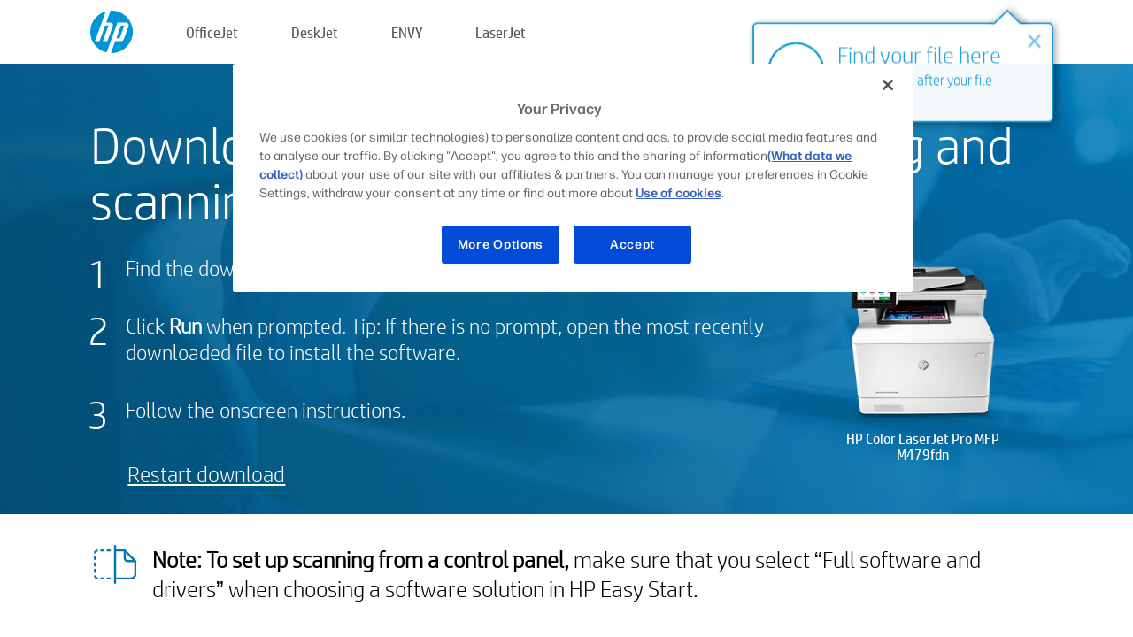

--- FILE ---
content_type: text/html;charset=UTF-8
request_url: https://123.hp.com/in/en/devices/LJM479FDN/downloading;jsessionid=FC7D658EFFB13D4CD9C034706667DC12;jsessionid=5A217F96AF98551287FB4EB7873529B0;jsessionid=003C8A31C31D2C50E1462FDB9DD0ACD1;jsessionid=EA2C189B9517AC3C7B9A435E22D23DE3;jsessionid=C87A35E8CBCB53D25646C14F6DE6A4F7;jsessionid=E37F77559F08F978E288AE8063EE549B;jsessionid=02BDC548508EDB7B50BE37B721B15CF2;jsessionid=A2070A126A8C0045444ACFCDB4A7263B;jsessionid=B62BA040833D8346518501D44C2735D7;jsessionid=F95E7340EBEEF8D1EAF96B607BB14163;jsessionid=B2668D9FF7FA65D1B3D8CC7B4862446F;jsessionid=F5A37B06E10FE71C3CD215116FED5887;jsessionid=E6572E16031BAF1BAFBAF773D6D76026;jsessionid=F56CA30DD3BAFB9D1DA721F11DFE3651;jsessionid=9D3BD73B57432ADF567D458F71575185;jsessionid=42751FD45BEA6F07D3EC60ACB44B279A;jsessionid=2C21A896FD3661124A7F941B4B1F15F7;jsessionid=EED16861EDDCF9228D674FD48981D38B
body_size: 6328
content:
<!doctype html>
<html
  country="IN" lang="en" dir="ltr"
>
  <head>
    
    <meta content="IE=edge" http-equiv="X-UA-Compatible" />
    <meta content="hpi" name="company_code" />
    <meta content="IPG" name="bu" />
    <meta content="text/html; charset=UTF-8" http-equiv="Content-Type" />
    <!-- <meta content="Welcome to the simplest way to setup your printer from a computer or mobile device. Easily download software, connect to a network, and print across devices." name="description" /> -->
    <meta name="description" content="Welcome to the HP® Official website to setup your printer. Get started with your new printer by downloading the software. You will be able to connect the printer to a network and print across devices." />
    <meta content="hpexpnontridion" name="hp_design_version" />
    <meta
      content="hp drivers, hp driver, hp downloads, hp download drivers, hp printer drivers, hp printers drivers, hp scanner drivers, hp printer driver, hp print drivers, hp printer drivers download"
      name="keywords"
    />
    <meta content="support.drivers" name="lifecycle" />
    <meta content="Solutions" name="page_content" />
    <meta content="follow, index" name="robots" />
    <meta content="Segment Neutral" name="segment" />
    <meta name="target_country" content="in" />
    <meta content=" R11849 " name="web_section_id" />
    <meta content="True" name="HandheldFriendly" />
    <meta content="width=device-width, initial-scale=1.0" name="viewport" />

    <!-- CSS  -->
    <link media="screen" rel="stylesheet" href="/resources/assets/css/page/123fontstyles.css" />
    <link media="screen" rel="stylesheet" href="/resources/assets/dist/application.min.css" />
    <link rel="stylesheet" href="/resources/assets/css/vendor/jquery.typeahead.min.css" type="text/css" />

    <!--  JavaScript -->
    <script src="/resources/assets/js/vendor/jquery/jquery-3.7.1.min.js"></script>

    <script defer="defer" src="/resources/assets/js/vendor/jquery/can.jquery.min.js" type="text/javascript"></script>

    <script async src="//www.hp.com/cma/ng/lib/exceptions/privacy-banner.js"></script>
    <script defer="defer" src="/resources/assets/js/page/tooltipster.main.min.js" type="text/javascript"></script>
    <script
      defer="defer"
      src="/resources/assets/js/page/tooltipster.bundle.min.js"
      type="text/javascript"
    ></script>
    <script defer="defer" src="https://www8.hp.com/caas/header-footer/in/en/default/latest.r?contentType=js&amp;hide_country_selector=true" type="text/javascript"></script>
    <script defer="defer" src="/resources/assets/js/vendor/base.min.js" type="text/javascript"></script>
    <script defer="defer" src="/resources/assets/dist/application.min.js" type="text/javascript"></script>

    <script type="text/javascript">
      //UDL Analytics - GTM tag
      (function (w, d, s, l, i) {
        w[l] = w[l] || [];
        w[l].push({
          "gtm.start": new Date().getTime(),
          event: "gtm.js",
        });
        var f = d.getElementsByTagName(s)[0],
          j = d.createElement(s),
          dl = l != "dataLayer" ? "&amp;l=" + l : "";
        j.async = true;
        j.src = "https://www.googletagmanager.com/gtm.js?id=" + i + dl;
        f.parentNode.insertBefore(j, f);
      })(window, document, "script", "dataLayer", "GTM-MZXB4R4");
    </script>
  
    <title>123.hp.com - HP Color LaserJet Pro MFP M479fdn SW Download</title>
    <link rel="stylesheet" href="/resources/assets/css/page/downloading.css" type="text/css" />
    <link rel="stylesheet" href="/resources/assets/css/page/swls-delay.css" type="text/css" />
    <link rel="stylesheet" href="/resources/assets/css/page/flex-design.css" type="text/css" />
    <script defer="defer" src="/resources/assets/js/vendor/bodymovin.js" type="text/javascript"></script>
    <script defer="defer" src="/resources/assets/js/page/downloading.js" type="text/javascript"></script>
    <script src="https://cdn.optimizely.com/js/11773710518.js"></script>
    <script type="text/javascript">
      var pageName = "downloading_sw_" + "LJM479FDN".toLowerCase();

      //UDL Analytics - data layer
      dataLayer.push({
        event: "e_pageView",
        pageNameL5: pageName,
      });
    </script>
  </head>
  <body>
    <div
      class="header-123"
      id="header-123"
    >
      <div class="header-container">
        <div class="hp-logo">
          <a
            href="/in/en/"
            title="123.hp.com - Printer setup from the HP® Official site"
          >
            <img alt="123.hp.com - Printer setup from the HP® Official site" src="/resources/assets/img/hp-logo.svg" />
          </a>
        </div>
        <ul class="header-menu">
          <li>
            <a href="/in/en/printers/officejet"
              >OfficeJet</a
            >
          </li>
          <li>
            <a href="/in/en/printers/deskjet"
              >DeskJet</a
            >
          </li>
          <li>
            <a href="/in/en/printers/envy">ENVY</a>
          </li>
          <li>
            <a href="/in/en/printers/laserjet"
              >LaserJet</a
            >
          </li>
        </ul>
      </div>
    </div>
    <div>
      <input id="deviceId" value="LJM479FDN" type="hidden" />
      <input id="supportUrl" value="https://h20180.www2.hp.com/apps/Nav?h_product=19203827&amp;h_client=S-A-10020-1&amp;h_lang=en&amp;h_cc=in&amp;h_pagetype=s-002" type="hidden" />
      <input id="languageDirection" value="ltr" type="hidden" />
      <input id="videoUrl" value="" type="hidden" />
      <input id="driverUrl" value="https://ftp.hp.com/pub/softlib/software12/HP_Quick_Start/osx/HP_Easy_Start/HP_Easy_Start.app.zip" type="hidden" />
      <input id="browser" value="Chrome 131.0" type="hidden" />
      <input id="isIE" value="false" type="hidden" />
      <input id="isEdge" value="false" type="hidden" />
      <input id="isMacOs" value="true" type="hidden" />
      <input id="lang" value="en" type="hidden" />
      <input id="printerSetupUrl" value="https://support.hp.com/in-en/printer-setup" type="hidden" />
      <input id="printerTroubleshootUrl" value="https://support.hp.com/printer-setup" type="hidden" />
      <input id="printerVideoUrl" value="https://support.hp.com" type="hidden" />
      <input id="appStoreUrl" value="" type="hidden" />
    </div>
    <div id="one23-overlay"></div>
    <main class="vertical">
      <div class="horizontal centered top-content standard-bg">
        <div class="main-content vertical">
          <div class="page-header vertical centered shrink-off">Download your software to start printing and scanning</div>
          <div class="horizontal top-content space-between">
            <div class="vertical">
              <div class="content-text">
      <div>
        
        
        
        <div id="download-instructions">
          <ol>
            <li>
              <span>Find the downloaded software in the footer of your browser window.</span>
            </li>
            <li>
              <span>Click <b>Run</b> when prompted. Tip: If there is no prompt, open the most recently downloaded file to install the software.</span>
            </li>
            <li>
              <span>Follow the onscreen instructions.</span>
            </li>
          </ol>
        </div>
      </div>
    </div>
              <div
                class="trouble-link"
                id="trouble-restart"
              ><a id="restart-link" href="JavaScript:void(0)">Restart download</a></div>
            </div>
            <div class="vertical side-images">
              <div class="printer-container">
                
                <div class="printer-image">
                  
                  <img
                    alt="Printer"
                    class="printer-image"
                    src="/resources/printer_images/LJM479FDN/290x245.png"
                  />
                </div>
                <div class="printer-title">HP Color LaserJet Pro MFP M479fdn</div>
              </div>
            </div>
          </div>
        </div>
      </div>
      <div class="horizontal centered">
        <div class="main-content vertical">
          <div class="support-list">
            <div class="support-item">
              <div class="support-header horizontal">
                <div class="support-header-icon">
                  <img src="/resources/assets/img/scan_icon.svg" />
                </div>
                <div class="support-note"><b>Note: To set up scanning from a control panel,</b> make sure that you select “Full software and drivers” when choosing a software solution in HP Easy Start.</div>
              </div>
            </div>
            <div class="top-horizontal-line"></div>
            <div class="support-item">
              <div class="support-header horizontal support-header-printer">
                <div class="support-header-icon troubleshoot">
                  <img src="/resources/assets/img/support_icon_printer.svg" />
                </div>
                <div class="support-printer">Need help with troubleshooting during printer set-up?<br> <a id="printer-troubleshoot-url">Solve set-up issues</a></div>
              </div>
              <div class="support-header horizontal support-header-printer">
                <div class="support-header-icon video">
                  <img src="/resources/assets/img/support_icon_video.svg" />
                </div>
                <div class="support-printer">Find additional set-up information and videos<br> <a id="printer-setup-url">Visit HP Support</a></div>
              </div>
            </div>
          </div>
          <div id="country-selector-container">
      <div
        id="country-selector"
      >
        <i
          id="tooltip-image"
          class="sprite-sheet-flags sprite-flag sprite-flag-in"
        ></i>
        <a class="tooltip country-tooltip" id="tooltip-text">India</a>
        <div class="down-tooltip" id="country-selector-tooltip" style="left: 0px; bottom: 35px; display: none">
          <div id="supported-countries">
      <div>
        <div>
          <div class="country-selector-header">Select your location/language</div>
          <table class="country-selector-table">
            <!-- Row 1 -->
            <tr>
              <td id="country-item">
      <div>
        <i
          class="sprite-sheet-flags sprite-flag sprite-flag-au"
        ></i>
        <a
          href="/au/en/devices/LJM479FDN/downloading;jsessionid=FC7D658EFFB13D4CD9C034706667DC12;jsessionid=5A217F96AF98551287FB4EB7873529B0;jsessionid=003C8A31C31D2C50E1462FDB9DD0ACD1;jsessionid=EA2C189B9517AC3C7B9A435E22D23DE3;jsessionid=C87A35E8CBCB53D25646C14F6DE6A4F7;jsessionid=E37F77559F08F978E288AE8063EE549B;jsessionid=02BDC548508EDB7B50BE37B721B15CF2;jsessionid=A2070A126A8C0045444ACFCDB4A7263B;jsessionid=B62BA040833D8346518501D44C2735D7;jsessionid=F95E7340EBEEF8D1EAF96B607BB14163;jsessionid=B2668D9FF7FA65D1B3D8CC7B4862446F;jsessionid=F5A37B06E10FE71C3CD215116FED5887;jsessionid=E6572E16031BAF1BAFBAF773D6D76026;jsessionid=F56CA30DD3BAFB9D1DA721F11DFE3651;jsessionid=9D3BD73B57432ADF567D458F71575185;jsessionid=42751FD45BEA6F07D3EC60ACB44B279A;jsessionid=2C21A896FD3661124A7F941B4B1F15F7;jsessionid=EED16861EDDCF9228D674FD48981D38B"
          id="au_en"
        >Australia</a>
      </div>
    </td>
              <td id="country-item">
      <div>
        <i
          class="sprite-sheet-flags sprite-flag sprite-flag-in"
        ></i>
        <a
          href="/in/en/devices/LJM479FDN/downloading;jsessionid=FC7D658EFFB13D4CD9C034706667DC12;jsessionid=5A217F96AF98551287FB4EB7873529B0;jsessionid=003C8A31C31D2C50E1462FDB9DD0ACD1;jsessionid=EA2C189B9517AC3C7B9A435E22D23DE3;jsessionid=C87A35E8CBCB53D25646C14F6DE6A4F7;jsessionid=E37F77559F08F978E288AE8063EE549B;jsessionid=02BDC548508EDB7B50BE37B721B15CF2;jsessionid=A2070A126A8C0045444ACFCDB4A7263B;jsessionid=B62BA040833D8346518501D44C2735D7;jsessionid=F95E7340EBEEF8D1EAF96B607BB14163;jsessionid=B2668D9FF7FA65D1B3D8CC7B4862446F;jsessionid=F5A37B06E10FE71C3CD215116FED5887;jsessionid=E6572E16031BAF1BAFBAF773D6D76026;jsessionid=F56CA30DD3BAFB9D1DA721F11DFE3651;jsessionid=9D3BD73B57432ADF567D458F71575185;jsessionid=42751FD45BEA6F07D3EC60ACB44B279A;jsessionid=2C21A896FD3661124A7F941B4B1F15F7;jsessionid=EED16861EDDCF9228D674FD48981D38B"
          id="in_en"
        >India</a>
      </div>
    </td>
              <td id="country-item">
      <div>
        <i
          class="sprite-sheet-flags sprite-flag sprite-flag-pl"
        ></i>
        <a
          href="/pl/pl/devices/LJM479FDN/downloading;jsessionid=FC7D658EFFB13D4CD9C034706667DC12;jsessionid=5A217F96AF98551287FB4EB7873529B0;jsessionid=003C8A31C31D2C50E1462FDB9DD0ACD1;jsessionid=EA2C189B9517AC3C7B9A435E22D23DE3;jsessionid=C87A35E8CBCB53D25646C14F6DE6A4F7;jsessionid=E37F77559F08F978E288AE8063EE549B;jsessionid=02BDC548508EDB7B50BE37B721B15CF2;jsessionid=A2070A126A8C0045444ACFCDB4A7263B;jsessionid=B62BA040833D8346518501D44C2735D7;jsessionid=F95E7340EBEEF8D1EAF96B607BB14163;jsessionid=B2668D9FF7FA65D1B3D8CC7B4862446F;jsessionid=F5A37B06E10FE71C3CD215116FED5887;jsessionid=E6572E16031BAF1BAFBAF773D6D76026;jsessionid=F56CA30DD3BAFB9D1DA721F11DFE3651;jsessionid=9D3BD73B57432ADF567D458F71575185;jsessionid=42751FD45BEA6F07D3EC60ACB44B279A;jsessionid=2C21A896FD3661124A7F941B4B1F15F7;jsessionid=EED16861EDDCF9228D674FD48981D38B"
          id="pl_pl"
        >Polska</a>
      </div>
    </td>
              <td id="country-item">
      <div>
        <i
          class="sprite-sheet-flags sprite-flag sprite-flag-us"
        ></i>
        <a
          href="/us/en/devices/LJM479FDN/downloading;jsessionid=FC7D658EFFB13D4CD9C034706667DC12;jsessionid=5A217F96AF98551287FB4EB7873529B0;jsessionid=003C8A31C31D2C50E1462FDB9DD0ACD1;jsessionid=EA2C189B9517AC3C7B9A435E22D23DE3;jsessionid=C87A35E8CBCB53D25646C14F6DE6A4F7;jsessionid=E37F77559F08F978E288AE8063EE549B;jsessionid=02BDC548508EDB7B50BE37B721B15CF2;jsessionid=A2070A126A8C0045444ACFCDB4A7263B;jsessionid=B62BA040833D8346518501D44C2735D7;jsessionid=F95E7340EBEEF8D1EAF96B607BB14163;jsessionid=B2668D9FF7FA65D1B3D8CC7B4862446F;jsessionid=F5A37B06E10FE71C3CD215116FED5887;jsessionid=E6572E16031BAF1BAFBAF773D6D76026;jsessionid=F56CA30DD3BAFB9D1DA721F11DFE3651;jsessionid=9D3BD73B57432ADF567D458F71575185;jsessionid=42751FD45BEA6F07D3EC60ACB44B279A;jsessionid=2C21A896FD3661124A7F941B4B1F15F7;jsessionid=EED16861EDDCF9228D674FD48981D38B"
          id="us_en"
        >United States</a>
      </div>
    </td>
            </tr>

            <!-- Row 2 -->
            <tr>
              <td id="country-item">
      <div>
        <i
          class="sprite-sheet-flags sprite-flag sprite-flag-at"
        ></i>
        <a
          href="/at/de/devices/LJM479FDN/downloading;jsessionid=FC7D658EFFB13D4CD9C034706667DC12;jsessionid=5A217F96AF98551287FB4EB7873529B0;jsessionid=003C8A31C31D2C50E1462FDB9DD0ACD1;jsessionid=EA2C189B9517AC3C7B9A435E22D23DE3;jsessionid=C87A35E8CBCB53D25646C14F6DE6A4F7;jsessionid=E37F77559F08F978E288AE8063EE549B;jsessionid=02BDC548508EDB7B50BE37B721B15CF2;jsessionid=A2070A126A8C0045444ACFCDB4A7263B;jsessionid=B62BA040833D8346518501D44C2735D7;jsessionid=F95E7340EBEEF8D1EAF96B607BB14163;jsessionid=B2668D9FF7FA65D1B3D8CC7B4862446F;jsessionid=F5A37B06E10FE71C3CD215116FED5887;jsessionid=E6572E16031BAF1BAFBAF773D6D76026;jsessionid=F56CA30DD3BAFB9D1DA721F11DFE3651;jsessionid=9D3BD73B57432ADF567D458F71575185;jsessionid=42751FD45BEA6F07D3EC60ACB44B279A;jsessionid=2C21A896FD3661124A7F941B4B1F15F7;jsessionid=EED16861EDDCF9228D674FD48981D38B"
          id="at_de"
        >Austria</a>
      </div>
    </td>
              <td id="country-item">
      <div>
        <i
          class="sprite-sheet-flags sprite-flag sprite-flag-ie"
        ></i>
        <a
          href="/ie/en/devices/LJM479FDN/downloading;jsessionid=FC7D658EFFB13D4CD9C034706667DC12;jsessionid=5A217F96AF98551287FB4EB7873529B0;jsessionid=003C8A31C31D2C50E1462FDB9DD0ACD1;jsessionid=EA2C189B9517AC3C7B9A435E22D23DE3;jsessionid=C87A35E8CBCB53D25646C14F6DE6A4F7;jsessionid=E37F77559F08F978E288AE8063EE549B;jsessionid=02BDC548508EDB7B50BE37B721B15CF2;jsessionid=A2070A126A8C0045444ACFCDB4A7263B;jsessionid=B62BA040833D8346518501D44C2735D7;jsessionid=F95E7340EBEEF8D1EAF96B607BB14163;jsessionid=B2668D9FF7FA65D1B3D8CC7B4862446F;jsessionid=F5A37B06E10FE71C3CD215116FED5887;jsessionid=E6572E16031BAF1BAFBAF773D6D76026;jsessionid=F56CA30DD3BAFB9D1DA721F11DFE3651;jsessionid=9D3BD73B57432ADF567D458F71575185;jsessionid=42751FD45BEA6F07D3EC60ACB44B279A;jsessionid=2C21A896FD3661124A7F941B4B1F15F7;jsessionid=EED16861EDDCF9228D674FD48981D38B"
          id="ie_en"
        >Ireland</a>
      </div>
    </td>
              <td id="country-item">
      <div>
        <i
          class="sprite-sheet-flags sprite-flag sprite-flag-pt"
        ></i>
        <a
          href="/pt/pt/devices/LJM479FDN/downloading;jsessionid=FC7D658EFFB13D4CD9C034706667DC12;jsessionid=5A217F96AF98551287FB4EB7873529B0;jsessionid=003C8A31C31D2C50E1462FDB9DD0ACD1;jsessionid=EA2C189B9517AC3C7B9A435E22D23DE3;jsessionid=C87A35E8CBCB53D25646C14F6DE6A4F7;jsessionid=E37F77559F08F978E288AE8063EE549B;jsessionid=02BDC548508EDB7B50BE37B721B15CF2;jsessionid=A2070A126A8C0045444ACFCDB4A7263B;jsessionid=B62BA040833D8346518501D44C2735D7;jsessionid=F95E7340EBEEF8D1EAF96B607BB14163;jsessionid=B2668D9FF7FA65D1B3D8CC7B4862446F;jsessionid=F5A37B06E10FE71C3CD215116FED5887;jsessionid=E6572E16031BAF1BAFBAF773D6D76026;jsessionid=F56CA30DD3BAFB9D1DA721F11DFE3651;jsessionid=9D3BD73B57432ADF567D458F71575185;jsessionid=42751FD45BEA6F07D3EC60ACB44B279A;jsessionid=2C21A896FD3661124A7F941B4B1F15F7;jsessionid=EED16861EDDCF9228D674FD48981D38B"
          id="pt_pt"
        >Portugal</a>
      </div>
    </td>
              <td id="country-item">
      <div>
        <i
          class="sprite-sheet-flags sprite-flag sprite-flag-bg"
        ></i>
        <a
          href="/bg/bg/devices/LJM479FDN/downloading;jsessionid=FC7D658EFFB13D4CD9C034706667DC12;jsessionid=5A217F96AF98551287FB4EB7873529B0;jsessionid=003C8A31C31D2C50E1462FDB9DD0ACD1;jsessionid=EA2C189B9517AC3C7B9A435E22D23DE3;jsessionid=C87A35E8CBCB53D25646C14F6DE6A4F7;jsessionid=E37F77559F08F978E288AE8063EE549B;jsessionid=02BDC548508EDB7B50BE37B721B15CF2;jsessionid=A2070A126A8C0045444ACFCDB4A7263B;jsessionid=B62BA040833D8346518501D44C2735D7;jsessionid=F95E7340EBEEF8D1EAF96B607BB14163;jsessionid=B2668D9FF7FA65D1B3D8CC7B4862446F;jsessionid=F5A37B06E10FE71C3CD215116FED5887;jsessionid=E6572E16031BAF1BAFBAF773D6D76026;jsessionid=F56CA30DD3BAFB9D1DA721F11DFE3651;jsessionid=9D3BD73B57432ADF567D458F71575185;jsessionid=42751FD45BEA6F07D3EC60ACB44B279A;jsessionid=2C21A896FD3661124A7F941B4B1F15F7;jsessionid=EED16861EDDCF9228D674FD48981D38B"
          id="bg_bg"
        >България</a>
      </div>
    </td>
            </tr>

            <!-- Row 3 -->
            <tr>
              <td id="country-item">
      <div>
        <i
          class="sprite-sheet-flags sprite-flag sprite-flag-be"
        ></i>
        <a
          href="/be/nl/devices/LJM479FDN/downloading;jsessionid=FC7D658EFFB13D4CD9C034706667DC12;jsessionid=5A217F96AF98551287FB4EB7873529B0;jsessionid=003C8A31C31D2C50E1462FDB9DD0ACD1;jsessionid=EA2C189B9517AC3C7B9A435E22D23DE3;jsessionid=C87A35E8CBCB53D25646C14F6DE6A4F7;jsessionid=E37F77559F08F978E288AE8063EE549B;jsessionid=02BDC548508EDB7B50BE37B721B15CF2;jsessionid=A2070A126A8C0045444ACFCDB4A7263B;jsessionid=B62BA040833D8346518501D44C2735D7;jsessionid=F95E7340EBEEF8D1EAF96B607BB14163;jsessionid=B2668D9FF7FA65D1B3D8CC7B4862446F;jsessionid=F5A37B06E10FE71C3CD215116FED5887;jsessionid=E6572E16031BAF1BAFBAF773D6D76026;jsessionid=F56CA30DD3BAFB9D1DA721F11DFE3651;jsessionid=9D3BD73B57432ADF567D458F71575185;jsessionid=42751FD45BEA6F07D3EC60ACB44B279A;jsessionid=2C21A896FD3661124A7F941B4B1F15F7;jsessionid=EED16861EDDCF9228D674FD48981D38B"
          id="be_nl"
        >België</a>
      </div>
    </td>
              <td id="country-item">
      <div>
        <i
          class="sprite-sheet-flags sprite-flag sprite-flag-it"
        ></i>
        <a
          href="/it/it/devices/LJM479FDN/downloading;jsessionid=FC7D658EFFB13D4CD9C034706667DC12;jsessionid=5A217F96AF98551287FB4EB7873529B0;jsessionid=003C8A31C31D2C50E1462FDB9DD0ACD1;jsessionid=EA2C189B9517AC3C7B9A435E22D23DE3;jsessionid=C87A35E8CBCB53D25646C14F6DE6A4F7;jsessionid=E37F77559F08F978E288AE8063EE549B;jsessionid=02BDC548508EDB7B50BE37B721B15CF2;jsessionid=A2070A126A8C0045444ACFCDB4A7263B;jsessionid=B62BA040833D8346518501D44C2735D7;jsessionid=F95E7340EBEEF8D1EAF96B607BB14163;jsessionid=B2668D9FF7FA65D1B3D8CC7B4862446F;jsessionid=F5A37B06E10FE71C3CD215116FED5887;jsessionid=E6572E16031BAF1BAFBAF773D6D76026;jsessionid=F56CA30DD3BAFB9D1DA721F11DFE3651;jsessionid=9D3BD73B57432ADF567D458F71575185;jsessionid=42751FD45BEA6F07D3EC60ACB44B279A;jsessionid=2C21A896FD3661124A7F941B4B1F15F7;jsessionid=EED16861EDDCF9228D674FD48981D38B"
          id="it_it"
        >Italia</a>
      </div>
    </td>
              <td id="country-item">
      <div>
        <i
          class="sprite-sheet-flags sprite-flag sprite-flag-pr"
        ></i>
        <a
          href="/pr/en/devices/LJM479FDN/downloading;jsessionid=FC7D658EFFB13D4CD9C034706667DC12;jsessionid=5A217F96AF98551287FB4EB7873529B0;jsessionid=003C8A31C31D2C50E1462FDB9DD0ACD1;jsessionid=EA2C189B9517AC3C7B9A435E22D23DE3;jsessionid=C87A35E8CBCB53D25646C14F6DE6A4F7;jsessionid=E37F77559F08F978E288AE8063EE549B;jsessionid=02BDC548508EDB7B50BE37B721B15CF2;jsessionid=A2070A126A8C0045444ACFCDB4A7263B;jsessionid=B62BA040833D8346518501D44C2735D7;jsessionid=F95E7340EBEEF8D1EAF96B607BB14163;jsessionid=B2668D9FF7FA65D1B3D8CC7B4862446F;jsessionid=F5A37B06E10FE71C3CD215116FED5887;jsessionid=E6572E16031BAF1BAFBAF773D6D76026;jsessionid=F56CA30DD3BAFB9D1DA721F11DFE3651;jsessionid=9D3BD73B57432ADF567D458F71575185;jsessionid=42751FD45BEA6F07D3EC60ACB44B279A;jsessionid=2C21A896FD3661124A7F941B4B1F15F7;jsessionid=EED16861EDDCF9228D674FD48981D38B"
          id="pr_en"
        >Puerto Rico</a>
      </div>
    </td>
              <td id="country-item">
      <div>
        <i
          class="sprite-sheet-flags sprite-flag sprite-flag-gr"
        ></i>
        <a
          href="/gr/el/devices/LJM479FDN/downloading;jsessionid=FC7D658EFFB13D4CD9C034706667DC12;jsessionid=5A217F96AF98551287FB4EB7873529B0;jsessionid=003C8A31C31D2C50E1462FDB9DD0ACD1;jsessionid=EA2C189B9517AC3C7B9A435E22D23DE3;jsessionid=C87A35E8CBCB53D25646C14F6DE6A4F7;jsessionid=E37F77559F08F978E288AE8063EE549B;jsessionid=02BDC548508EDB7B50BE37B721B15CF2;jsessionid=A2070A126A8C0045444ACFCDB4A7263B;jsessionid=B62BA040833D8346518501D44C2735D7;jsessionid=F95E7340EBEEF8D1EAF96B607BB14163;jsessionid=B2668D9FF7FA65D1B3D8CC7B4862446F;jsessionid=F5A37B06E10FE71C3CD215116FED5887;jsessionid=E6572E16031BAF1BAFBAF773D6D76026;jsessionid=F56CA30DD3BAFB9D1DA721F11DFE3651;jsessionid=9D3BD73B57432ADF567D458F71575185;jsessionid=42751FD45BEA6F07D3EC60ACB44B279A;jsessionid=2C21A896FD3661124A7F941B4B1F15F7;jsessionid=EED16861EDDCF9228D674FD48981D38B"
          id="gr_el"
        >Ελλάδα</a>
      </div>
    </td>
            </tr>

            <!-- Row 4 -->
            <tr>
              <td id="country-item">
      <div>
        <i
          class="sprite-sheet-flags sprite-flag sprite-flag-be"
        ></i>
        <a
          href="/be/fr/devices/LJM479FDN/downloading;jsessionid=FC7D658EFFB13D4CD9C034706667DC12;jsessionid=5A217F96AF98551287FB4EB7873529B0;jsessionid=003C8A31C31D2C50E1462FDB9DD0ACD1;jsessionid=EA2C189B9517AC3C7B9A435E22D23DE3;jsessionid=C87A35E8CBCB53D25646C14F6DE6A4F7;jsessionid=E37F77559F08F978E288AE8063EE549B;jsessionid=02BDC548508EDB7B50BE37B721B15CF2;jsessionid=A2070A126A8C0045444ACFCDB4A7263B;jsessionid=B62BA040833D8346518501D44C2735D7;jsessionid=F95E7340EBEEF8D1EAF96B607BB14163;jsessionid=B2668D9FF7FA65D1B3D8CC7B4862446F;jsessionid=F5A37B06E10FE71C3CD215116FED5887;jsessionid=E6572E16031BAF1BAFBAF773D6D76026;jsessionid=F56CA30DD3BAFB9D1DA721F11DFE3651;jsessionid=9D3BD73B57432ADF567D458F71575185;jsessionid=42751FD45BEA6F07D3EC60ACB44B279A;jsessionid=2C21A896FD3661124A7F941B4B1F15F7;jsessionid=EED16861EDDCF9228D674FD48981D38B"
          id="be_fr"
        >Belgique</a>
      </div>
    </td>
              <td id="country-item">
      <div>
        <i
          class="sprite-sheet-flags sprite-flag sprite-flag-lv"
        ></i>
        <a
          href="/lv/lv/devices/LJM479FDN/downloading;jsessionid=FC7D658EFFB13D4CD9C034706667DC12;jsessionid=5A217F96AF98551287FB4EB7873529B0;jsessionid=003C8A31C31D2C50E1462FDB9DD0ACD1;jsessionid=EA2C189B9517AC3C7B9A435E22D23DE3;jsessionid=C87A35E8CBCB53D25646C14F6DE6A4F7;jsessionid=E37F77559F08F978E288AE8063EE549B;jsessionid=02BDC548508EDB7B50BE37B721B15CF2;jsessionid=A2070A126A8C0045444ACFCDB4A7263B;jsessionid=B62BA040833D8346518501D44C2735D7;jsessionid=F95E7340EBEEF8D1EAF96B607BB14163;jsessionid=B2668D9FF7FA65D1B3D8CC7B4862446F;jsessionid=F5A37B06E10FE71C3CD215116FED5887;jsessionid=E6572E16031BAF1BAFBAF773D6D76026;jsessionid=F56CA30DD3BAFB9D1DA721F11DFE3651;jsessionid=9D3BD73B57432ADF567D458F71575185;jsessionid=42751FD45BEA6F07D3EC60ACB44B279A;jsessionid=2C21A896FD3661124A7F941B4B1F15F7;jsessionid=EED16861EDDCF9228D674FD48981D38B"
          id="lv_lv"
        >Latvija</a>
      </div>
    </td>
              <td id="country-item">
      <div>
        <i
          class="sprite-sheet-flags sprite-flag sprite-flag-ro"
        ></i>
        <a
          href="/ro/ro/devices/LJM479FDN/downloading;jsessionid=FC7D658EFFB13D4CD9C034706667DC12;jsessionid=5A217F96AF98551287FB4EB7873529B0;jsessionid=003C8A31C31D2C50E1462FDB9DD0ACD1;jsessionid=EA2C189B9517AC3C7B9A435E22D23DE3;jsessionid=C87A35E8CBCB53D25646C14F6DE6A4F7;jsessionid=E37F77559F08F978E288AE8063EE549B;jsessionid=02BDC548508EDB7B50BE37B721B15CF2;jsessionid=A2070A126A8C0045444ACFCDB4A7263B;jsessionid=B62BA040833D8346518501D44C2735D7;jsessionid=F95E7340EBEEF8D1EAF96B607BB14163;jsessionid=B2668D9FF7FA65D1B3D8CC7B4862446F;jsessionid=F5A37B06E10FE71C3CD215116FED5887;jsessionid=E6572E16031BAF1BAFBAF773D6D76026;jsessionid=F56CA30DD3BAFB9D1DA721F11DFE3651;jsessionid=9D3BD73B57432ADF567D458F71575185;jsessionid=42751FD45BEA6F07D3EC60ACB44B279A;jsessionid=2C21A896FD3661124A7F941B4B1F15F7;jsessionid=EED16861EDDCF9228D674FD48981D38B"
          id="ro_ro"
        >România</a>
      </div>
    </td>
              <td id="country-item">
      <div>
        <i
          class="sprite-sheet-flags sprite-flag sprite-flag-cy"
        ></i>
        <a
          href="/cy/el/devices/LJM479FDN/downloading;jsessionid=FC7D658EFFB13D4CD9C034706667DC12;jsessionid=5A217F96AF98551287FB4EB7873529B0;jsessionid=003C8A31C31D2C50E1462FDB9DD0ACD1;jsessionid=EA2C189B9517AC3C7B9A435E22D23DE3;jsessionid=C87A35E8CBCB53D25646C14F6DE6A4F7;jsessionid=E37F77559F08F978E288AE8063EE549B;jsessionid=02BDC548508EDB7B50BE37B721B15CF2;jsessionid=A2070A126A8C0045444ACFCDB4A7263B;jsessionid=B62BA040833D8346518501D44C2735D7;jsessionid=F95E7340EBEEF8D1EAF96B607BB14163;jsessionid=B2668D9FF7FA65D1B3D8CC7B4862446F;jsessionid=F5A37B06E10FE71C3CD215116FED5887;jsessionid=E6572E16031BAF1BAFBAF773D6D76026;jsessionid=F56CA30DD3BAFB9D1DA721F11DFE3651;jsessionid=9D3BD73B57432ADF567D458F71575185;jsessionid=42751FD45BEA6F07D3EC60ACB44B279A;jsessionid=2C21A896FD3661124A7F941B4B1F15F7;jsessionid=EED16861EDDCF9228D674FD48981D38B"
          id="cy_el"
        >Κύπρος</a>
      </div>
    </td>
            </tr>

            <!-- Row 5 -->
            <tr>
              <td id="country-item">
      <div>
        <i
          class="sprite-sheet-flags sprite-flag sprite-flag-br"
        ></i>
        <a
          href="/br/pt/devices/LJM479FDN/downloading;jsessionid=FC7D658EFFB13D4CD9C034706667DC12;jsessionid=5A217F96AF98551287FB4EB7873529B0;jsessionid=003C8A31C31D2C50E1462FDB9DD0ACD1;jsessionid=EA2C189B9517AC3C7B9A435E22D23DE3;jsessionid=C87A35E8CBCB53D25646C14F6DE6A4F7;jsessionid=E37F77559F08F978E288AE8063EE549B;jsessionid=02BDC548508EDB7B50BE37B721B15CF2;jsessionid=A2070A126A8C0045444ACFCDB4A7263B;jsessionid=B62BA040833D8346518501D44C2735D7;jsessionid=F95E7340EBEEF8D1EAF96B607BB14163;jsessionid=B2668D9FF7FA65D1B3D8CC7B4862446F;jsessionid=F5A37B06E10FE71C3CD215116FED5887;jsessionid=E6572E16031BAF1BAFBAF773D6D76026;jsessionid=F56CA30DD3BAFB9D1DA721F11DFE3651;jsessionid=9D3BD73B57432ADF567D458F71575185;jsessionid=42751FD45BEA6F07D3EC60ACB44B279A;jsessionid=2C21A896FD3661124A7F941B4B1F15F7;jsessionid=EED16861EDDCF9228D674FD48981D38B"
          id="br_pt"
        >Brasil</a>
      </div>
    </td>
              <td id="country-item">
      <div>
        <i
          class="sprite-sheet-flags sprite-flag sprite-flag-lt"
        ></i>
        <a
          href="/lt/lt/devices/LJM479FDN/downloading;jsessionid=FC7D658EFFB13D4CD9C034706667DC12;jsessionid=5A217F96AF98551287FB4EB7873529B0;jsessionid=003C8A31C31D2C50E1462FDB9DD0ACD1;jsessionid=EA2C189B9517AC3C7B9A435E22D23DE3;jsessionid=C87A35E8CBCB53D25646C14F6DE6A4F7;jsessionid=E37F77559F08F978E288AE8063EE549B;jsessionid=02BDC548508EDB7B50BE37B721B15CF2;jsessionid=A2070A126A8C0045444ACFCDB4A7263B;jsessionid=B62BA040833D8346518501D44C2735D7;jsessionid=F95E7340EBEEF8D1EAF96B607BB14163;jsessionid=B2668D9FF7FA65D1B3D8CC7B4862446F;jsessionid=F5A37B06E10FE71C3CD215116FED5887;jsessionid=E6572E16031BAF1BAFBAF773D6D76026;jsessionid=F56CA30DD3BAFB9D1DA721F11DFE3651;jsessionid=9D3BD73B57432ADF567D458F71575185;jsessionid=42751FD45BEA6F07D3EC60ACB44B279A;jsessionid=2C21A896FD3661124A7F941B4B1F15F7;jsessionid=EED16861EDDCF9228D674FD48981D38B"
          id="lt_lt"
        >Lietuva</a>
      </div>
    </td>
              <td id="country-item">
      <div>
        <i
          class="sprite-sheet-flags sprite-flag sprite-flag-ch"
        ></i>
        <a
          href="/ch/de/devices/LJM479FDN/downloading;jsessionid=FC7D658EFFB13D4CD9C034706667DC12;jsessionid=5A217F96AF98551287FB4EB7873529B0;jsessionid=003C8A31C31D2C50E1462FDB9DD0ACD1;jsessionid=EA2C189B9517AC3C7B9A435E22D23DE3;jsessionid=C87A35E8CBCB53D25646C14F6DE6A4F7;jsessionid=E37F77559F08F978E288AE8063EE549B;jsessionid=02BDC548508EDB7B50BE37B721B15CF2;jsessionid=A2070A126A8C0045444ACFCDB4A7263B;jsessionid=B62BA040833D8346518501D44C2735D7;jsessionid=F95E7340EBEEF8D1EAF96B607BB14163;jsessionid=B2668D9FF7FA65D1B3D8CC7B4862446F;jsessionid=F5A37B06E10FE71C3CD215116FED5887;jsessionid=E6572E16031BAF1BAFBAF773D6D76026;jsessionid=F56CA30DD3BAFB9D1DA721F11DFE3651;jsessionid=9D3BD73B57432ADF567D458F71575185;jsessionid=42751FD45BEA6F07D3EC60ACB44B279A;jsessionid=2C21A896FD3661124A7F941B4B1F15F7;jsessionid=EED16861EDDCF9228D674FD48981D38B"
          id="ch_de"
        >Schweiz</a>
      </div>
    </td>
              <td id="country-item">
      <div>
        <i
          class="sprite-sheet-flags sprite-flag sprite-flag-ru"
        ></i>
        <a
          href="/ru/ru/devices/LJM479FDN/downloading;jsessionid=FC7D658EFFB13D4CD9C034706667DC12;jsessionid=5A217F96AF98551287FB4EB7873529B0;jsessionid=003C8A31C31D2C50E1462FDB9DD0ACD1;jsessionid=EA2C189B9517AC3C7B9A435E22D23DE3;jsessionid=C87A35E8CBCB53D25646C14F6DE6A4F7;jsessionid=E37F77559F08F978E288AE8063EE549B;jsessionid=02BDC548508EDB7B50BE37B721B15CF2;jsessionid=A2070A126A8C0045444ACFCDB4A7263B;jsessionid=B62BA040833D8346518501D44C2735D7;jsessionid=F95E7340EBEEF8D1EAF96B607BB14163;jsessionid=B2668D9FF7FA65D1B3D8CC7B4862446F;jsessionid=F5A37B06E10FE71C3CD215116FED5887;jsessionid=E6572E16031BAF1BAFBAF773D6D76026;jsessionid=F56CA30DD3BAFB9D1DA721F11DFE3651;jsessionid=9D3BD73B57432ADF567D458F71575185;jsessionid=42751FD45BEA6F07D3EC60ACB44B279A;jsessionid=2C21A896FD3661124A7F941B4B1F15F7;jsessionid=EED16861EDDCF9228D674FD48981D38B"
          id="ru_ru"
        >Россия</a>
      </div>
    </td>
            </tr>

            <!-- Row 6 -->
            <tr>
              <td id="country-item">
      <div>
        <i
          class="sprite-sheet-flags sprite-flag sprite-flag-ca"
        ></i>
        <a
          href="/ca/en/devices/LJM479FDN/downloading;jsessionid=FC7D658EFFB13D4CD9C034706667DC12;jsessionid=5A217F96AF98551287FB4EB7873529B0;jsessionid=003C8A31C31D2C50E1462FDB9DD0ACD1;jsessionid=EA2C189B9517AC3C7B9A435E22D23DE3;jsessionid=C87A35E8CBCB53D25646C14F6DE6A4F7;jsessionid=E37F77559F08F978E288AE8063EE549B;jsessionid=02BDC548508EDB7B50BE37B721B15CF2;jsessionid=A2070A126A8C0045444ACFCDB4A7263B;jsessionid=B62BA040833D8346518501D44C2735D7;jsessionid=F95E7340EBEEF8D1EAF96B607BB14163;jsessionid=B2668D9FF7FA65D1B3D8CC7B4862446F;jsessionid=F5A37B06E10FE71C3CD215116FED5887;jsessionid=E6572E16031BAF1BAFBAF773D6D76026;jsessionid=F56CA30DD3BAFB9D1DA721F11DFE3651;jsessionid=9D3BD73B57432ADF567D458F71575185;jsessionid=42751FD45BEA6F07D3EC60ACB44B279A;jsessionid=2C21A896FD3661124A7F941B4B1F15F7;jsessionid=EED16861EDDCF9228D674FD48981D38B"
          id="ca_en"
        >Canada</a>
      </div>
    </td>
              <td id="country-item">
      <div>
        <i
          class="sprite-sheet-flags sprite-flag sprite-flag-lu"
        ></i>
        <a
          href="/lu/fr/devices/LJM479FDN/downloading;jsessionid=FC7D658EFFB13D4CD9C034706667DC12;jsessionid=5A217F96AF98551287FB4EB7873529B0;jsessionid=003C8A31C31D2C50E1462FDB9DD0ACD1;jsessionid=EA2C189B9517AC3C7B9A435E22D23DE3;jsessionid=C87A35E8CBCB53D25646C14F6DE6A4F7;jsessionid=E37F77559F08F978E288AE8063EE549B;jsessionid=02BDC548508EDB7B50BE37B721B15CF2;jsessionid=A2070A126A8C0045444ACFCDB4A7263B;jsessionid=B62BA040833D8346518501D44C2735D7;jsessionid=F95E7340EBEEF8D1EAF96B607BB14163;jsessionid=B2668D9FF7FA65D1B3D8CC7B4862446F;jsessionid=F5A37B06E10FE71C3CD215116FED5887;jsessionid=E6572E16031BAF1BAFBAF773D6D76026;jsessionid=F56CA30DD3BAFB9D1DA721F11DFE3651;jsessionid=9D3BD73B57432ADF567D458F71575185;jsessionid=42751FD45BEA6F07D3EC60ACB44B279A;jsessionid=2C21A896FD3661124A7F941B4B1F15F7;jsessionid=EED16861EDDCF9228D674FD48981D38B"
          id="lu_fr"
        >Luxembourg</a>
      </div>
    </td>
              <td id="country-item">
      <div>
        <i
          class="sprite-sheet-flags sprite-flag sprite-flag-si"
        ></i>
        <a
          href="/si/sl/devices/LJM479FDN/downloading;jsessionid=FC7D658EFFB13D4CD9C034706667DC12;jsessionid=5A217F96AF98551287FB4EB7873529B0;jsessionid=003C8A31C31D2C50E1462FDB9DD0ACD1;jsessionid=EA2C189B9517AC3C7B9A435E22D23DE3;jsessionid=C87A35E8CBCB53D25646C14F6DE6A4F7;jsessionid=E37F77559F08F978E288AE8063EE549B;jsessionid=02BDC548508EDB7B50BE37B721B15CF2;jsessionid=A2070A126A8C0045444ACFCDB4A7263B;jsessionid=B62BA040833D8346518501D44C2735D7;jsessionid=F95E7340EBEEF8D1EAF96B607BB14163;jsessionid=B2668D9FF7FA65D1B3D8CC7B4862446F;jsessionid=F5A37B06E10FE71C3CD215116FED5887;jsessionid=E6572E16031BAF1BAFBAF773D6D76026;jsessionid=F56CA30DD3BAFB9D1DA721F11DFE3651;jsessionid=9D3BD73B57432ADF567D458F71575185;jsessionid=42751FD45BEA6F07D3EC60ACB44B279A;jsessionid=2C21A896FD3661124A7F941B4B1F15F7;jsessionid=EED16861EDDCF9228D674FD48981D38B"
          id="si_sl"
        >Slovenija</a>
      </div>
    </td>
              <td id="country-item">
      <div>
        <i
          class="sprite-sheet-flags sprite-flag sprite-flag-il"
        ></i>
        <a
          href="/il/he/devices/LJM479FDN/downloading;jsessionid=FC7D658EFFB13D4CD9C034706667DC12;jsessionid=5A217F96AF98551287FB4EB7873529B0;jsessionid=003C8A31C31D2C50E1462FDB9DD0ACD1;jsessionid=EA2C189B9517AC3C7B9A435E22D23DE3;jsessionid=C87A35E8CBCB53D25646C14F6DE6A4F7;jsessionid=E37F77559F08F978E288AE8063EE549B;jsessionid=02BDC548508EDB7B50BE37B721B15CF2;jsessionid=A2070A126A8C0045444ACFCDB4A7263B;jsessionid=B62BA040833D8346518501D44C2735D7;jsessionid=F95E7340EBEEF8D1EAF96B607BB14163;jsessionid=B2668D9FF7FA65D1B3D8CC7B4862446F;jsessionid=F5A37B06E10FE71C3CD215116FED5887;jsessionid=E6572E16031BAF1BAFBAF773D6D76026;jsessionid=F56CA30DD3BAFB9D1DA721F11DFE3651;jsessionid=9D3BD73B57432ADF567D458F71575185;jsessionid=42751FD45BEA6F07D3EC60ACB44B279A;jsessionid=2C21A896FD3661124A7F941B4B1F15F7;jsessionid=EED16861EDDCF9228D674FD48981D38B"
          id="il_he"
        >עברית</a>
      </div>
    </td>
            </tr>

            <!-- Row 7 -->
            <tr>
              <td id="country-item">
      <div>
        <i
          class="sprite-sheet-flags sprite-flag sprite-flag-ca"
        ></i>
        <a
          href="/ca/fr/devices/LJM479FDN/downloading;jsessionid=FC7D658EFFB13D4CD9C034706667DC12;jsessionid=5A217F96AF98551287FB4EB7873529B0;jsessionid=003C8A31C31D2C50E1462FDB9DD0ACD1;jsessionid=EA2C189B9517AC3C7B9A435E22D23DE3;jsessionid=C87A35E8CBCB53D25646C14F6DE6A4F7;jsessionid=E37F77559F08F978E288AE8063EE549B;jsessionid=02BDC548508EDB7B50BE37B721B15CF2;jsessionid=A2070A126A8C0045444ACFCDB4A7263B;jsessionid=B62BA040833D8346518501D44C2735D7;jsessionid=F95E7340EBEEF8D1EAF96B607BB14163;jsessionid=B2668D9FF7FA65D1B3D8CC7B4862446F;jsessionid=F5A37B06E10FE71C3CD215116FED5887;jsessionid=E6572E16031BAF1BAFBAF773D6D76026;jsessionid=F56CA30DD3BAFB9D1DA721F11DFE3651;jsessionid=9D3BD73B57432ADF567D458F71575185;jsessionid=42751FD45BEA6F07D3EC60ACB44B279A;jsessionid=2C21A896FD3661124A7F941B4B1F15F7;jsessionid=EED16861EDDCF9228D674FD48981D38B"
          id="ca_fr"
        >Canada - Français</a>
      </div>
    </td>
              <td id="country-item">
      <div>
        <i
          class="sprite-sheet-flags sprite-flag sprite-flag-hu"
        ></i>
        <a
          href="/hu/hu/devices/LJM479FDN/downloading;jsessionid=FC7D658EFFB13D4CD9C034706667DC12;jsessionid=5A217F96AF98551287FB4EB7873529B0;jsessionid=003C8A31C31D2C50E1462FDB9DD0ACD1;jsessionid=EA2C189B9517AC3C7B9A435E22D23DE3;jsessionid=C87A35E8CBCB53D25646C14F6DE6A4F7;jsessionid=E37F77559F08F978E288AE8063EE549B;jsessionid=02BDC548508EDB7B50BE37B721B15CF2;jsessionid=A2070A126A8C0045444ACFCDB4A7263B;jsessionid=B62BA040833D8346518501D44C2735D7;jsessionid=F95E7340EBEEF8D1EAF96B607BB14163;jsessionid=B2668D9FF7FA65D1B3D8CC7B4862446F;jsessionid=F5A37B06E10FE71C3CD215116FED5887;jsessionid=E6572E16031BAF1BAFBAF773D6D76026;jsessionid=F56CA30DD3BAFB9D1DA721F11DFE3651;jsessionid=9D3BD73B57432ADF567D458F71575185;jsessionid=42751FD45BEA6F07D3EC60ACB44B279A;jsessionid=2C21A896FD3661124A7F941B4B1F15F7;jsessionid=EED16861EDDCF9228D674FD48981D38B"
          id="hu_hu"
        >Magyarország</a>
      </div>
    </td>
              <td id="country-item">
      <div>
        <i
          class="sprite-sheet-flags sprite-flag sprite-flag-sk"
        ></i>
        <a
          href="/sk/sk/devices/LJM479FDN/downloading;jsessionid=FC7D658EFFB13D4CD9C034706667DC12;jsessionid=5A217F96AF98551287FB4EB7873529B0;jsessionid=003C8A31C31D2C50E1462FDB9DD0ACD1;jsessionid=EA2C189B9517AC3C7B9A435E22D23DE3;jsessionid=C87A35E8CBCB53D25646C14F6DE6A4F7;jsessionid=E37F77559F08F978E288AE8063EE549B;jsessionid=02BDC548508EDB7B50BE37B721B15CF2;jsessionid=A2070A126A8C0045444ACFCDB4A7263B;jsessionid=B62BA040833D8346518501D44C2735D7;jsessionid=F95E7340EBEEF8D1EAF96B607BB14163;jsessionid=B2668D9FF7FA65D1B3D8CC7B4862446F;jsessionid=F5A37B06E10FE71C3CD215116FED5887;jsessionid=E6572E16031BAF1BAFBAF773D6D76026;jsessionid=F56CA30DD3BAFB9D1DA721F11DFE3651;jsessionid=9D3BD73B57432ADF567D458F71575185;jsessionid=42751FD45BEA6F07D3EC60ACB44B279A;jsessionid=2C21A896FD3661124A7F941B4B1F15F7;jsessionid=EED16861EDDCF9228D674FD48981D38B"
          id="sk_sk"
        >Slovensko</a>
      </div>
    </td>
              <td id="country-item">
      <div>
        <i
          class="sprite-sheet-flags sprite-flag sprite-flag-ae"
        ></i>
        <a
          href="/ae/ar/devices/LJM479FDN/downloading;jsessionid=FC7D658EFFB13D4CD9C034706667DC12;jsessionid=5A217F96AF98551287FB4EB7873529B0;jsessionid=003C8A31C31D2C50E1462FDB9DD0ACD1;jsessionid=EA2C189B9517AC3C7B9A435E22D23DE3;jsessionid=C87A35E8CBCB53D25646C14F6DE6A4F7;jsessionid=E37F77559F08F978E288AE8063EE549B;jsessionid=02BDC548508EDB7B50BE37B721B15CF2;jsessionid=A2070A126A8C0045444ACFCDB4A7263B;jsessionid=B62BA040833D8346518501D44C2735D7;jsessionid=F95E7340EBEEF8D1EAF96B607BB14163;jsessionid=B2668D9FF7FA65D1B3D8CC7B4862446F;jsessionid=F5A37B06E10FE71C3CD215116FED5887;jsessionid=E6572E16031BAF1BAFBAF773D6D76026;jsessionid=F56CA30DD3BAFB9D1DA721F11DFE3651;jsessionid=9D3BD73B57432ADF567D458F71575185;jsessionid=42751FD45BEA6F07D3EC60ACB44B279A;jsessionid=2C21A896FD3661124A7F941B4B1F15F7;jsessionid=EED16861EDDCF9228D674FD48981D38B"
          id="ae_ar"
        >الشرق الأوسط</a>
      </div>
    </td>
            </tr>

            <!-- Row 8 -->
            <tr>
              <td id="country-item">
      <div>
        <i
          class="sprite-sheet-flags sprite-flag sprite-flag-cz"
        ></i>
        <a
          href="/cz/cs/devices/LJM479FDN/downloading;jsessionid=FC7D658EFFB13D4CD9C034706667DC12;jsessionid=5A217F96AF98551287FB4EB7873529B0;jsessionid=003C8A31C31D2C50E1462FDB9DD0ACD1;jsessionid=EA2C189B9517AC3C7B9A435E22D23DE3;jsessionid=C87A35E8CBCB53D25646C14F6DE6A4F7;jsessionid=E37F77559F08F978E288AE8063EE549B;jsessionid=02BDC548508EDB7B50BE37B721B15CF2;jsessionid=A2070A126A8C0045444ACFCDB4A7263B;jsessionid=B62BA040833D8346518501D44C2735D7;jsessionid=F95E7340EBEEF8D1EAF96B607BB14163;jsessionid=B2668D9FF7FA65D1B3D8CC7B4862446F;jsessionid=F5A37B06E10FE71C3CD215116FED5887;jsessionid=E6572E16031BAF1BAFBAF773D6D76026;jsessionid=F56CA30DD3BAFB9D1DA721F11DFE3651;jsessionid=9D3BD73B57432ADF567D458F71575185;jsessionid=42751FD45BEA6F07D3EC60ACB44B279A;jsessionid=2C21A896FD3661124A7F941B4B1F15F7;jsessionid=EED16861EDDCF9228D674FD48981D38B"
          id="cz_cs"
        >Česká republika</a>
      </div>
    </td>
              <td id="country-item">
      <div>
        <i
          class="sprite-sheet-flags sprite-flag sprite-flag-mt"
        ></i>
        <a
          href="/mt/en/devices/LJM479FDN/downloading;jsessionid=FC7D658EFFB13D4CD9C034706667DC12;jsessionid=5A217F96AF98551287FB4EB7873529B0;jsessionid=003C8A31C31D2C50E1462FDB9DD0ACD1;jsessionid=EA2C189B9517AC3C7B9A435E22D23DE3;jsessionid=C87A35E8CBCB53D25646C14F6DE6A4F7;jsessionid=E37F77559F08F978E288AE8063EE549B;jsessionid=02BDC548508EDB7B50BE37B721B15CF2;jsessionid=A2070A126A8C0045444ACFCDB4A7263B;jsessionid=B62BA040833D8346518501D44C2735D7;jsessionid=F95E7340EBEEF8D1EAF96B607BB14163;jsessionid=B2668D9FF7FA65D1B3D8CC7B4862446F;jsessionid=F5A37B06E10FE71C3CD215116FED5887;jsessionid=E6572E16031BAF1BAFBAF773D6D76026;jsessionid=F56CA30DD3BAFB9D1DA721F11DFE3651;jsessionid=9D3BD73B57432ADF567D458F71575185;jsessionid=42751FD45BEA6F07D3EC60ACB44B279A;jsessionid=2C21A896FD3661124A7F941B4B1F15F7;jsessionid=EED16861EDDCF9228D674FD48981D38B"
          id="mt_en"
        >Malta</a>
      </div>
    </td>
              <td id="country-item">
      <div>
        <i
          class="sprite-sheet-flags sprite-flag sprite-flag-ch"
        ></i>
        <a
          href="/ch/fr/devices/LJM479FDN/downloading;jsessionid=FC7D658EFFB13D4CD9C034706667DC12;jsessionid=5A217F96AF98551287FB4EB7873529B0;jsessionid=003C8A31C31D2C50E1462FDB9DD0ACD1;jsessionid=EA2C189B9517AC3C7B9A435E22D23DE3;jsessionid=C87A35E8CBCB53D25646C14F6DE6A4F7;jsessionid=E37F77559F08F978E288AE8063EE549B;jsessionid=02BDC548508EDB7B50BE37B721B15CF2;jsessionid=A2070A126A8C0045444ACFCDB4A7263B;jsessionid=B62BA040833D8346518501D44C2735D7;jsessionid=F95E7340EBEEF8D1EAF96B607BB14163;jsessionid=B2668D9FF7FA65D1B3D8CC7B4862446F;jsessionid=F5A37B06E10FE71C3CD215116FED5887;jsessionid=E6572E16031BAF1BAFBAF773D6D76026;jsessionid=F56CA30DD3BAFB9D1DA721F11DFE3651;jsessionid=9D3BD73B57432ADF567D458F71575185;jsessionid=42751FD45BEA6F07D3EC60ACB44B279A;jsessionid=2C21A896FD3661124A7F941B4B1F15F7;jsessionid=EED16861EDDCF9228D674FD48981D38B"
          id="ch_fr"
        >Suisse</a>
      </div>
    </td>
              <td id="country-item">
      <div>
        <i
          class="sprite-sheet-flags sprite-flag sprite-flag-sa"
        ></i>
        <a
          href="/sa/ar/devices/LJM479FDN/downloading;jsessionid=FC7D658EFFB13D4CD9C034706667DC12;jsessionid=5A217F96AF98551287FB4EB7873529B0;jsessionid=003C8A31C31D2C50E1462FDB9DD0ACD1;jsessionid=EA2C189B9517AC3C7B9A435E22D23DE3;jsessionid=C87A35E8CBCB53D25646C14F6DE6A4F7;jsessionid=E37F77559F08F978E288AE8063EE549B;jsessionid=02BDC548508EDB7B50BE37B721B15CF2;jsessionid=A2070A126A8C0045444ACFCDB4A7263B;jsessionid=B62BA040833D8346518501D44C2735D7;jsessionid=F95E7340EBEEF8D1EAF96B607BB14163;jsessionid=B2668D9FF7FA65D1B3D8CC7B4862446F;jsessionid=F5A37B06E10FE71C3CD215116FED5887;jsessionid=E6572E16031BAF1BAFBAF773D6D76026;jsessionid=F56CA30DD3BAFB9D1DA721F11DFE3651;jsessionid=9D3BD73B57432ADF567D458F71575185;jsessionid=42751FD45BEA6F07D3EC60ACB44B279A;jsessionid=2C21A896FD3661124A7F941B4B1F15F7;jsessionid=EED16861EDDCF9228D674FD48981D38B"
          id="sa_ar"
        >المملكة العربية السعودية</a>
      </div>
    </td>
            </tr>

            <!-- Row 9 -->
            <tr>
              <td id="country-item">
      <div>
        <i
          class="sprite-sheet-flags sprite-flag sprite-flag-dk"
        ></i>
        <a
          href="/dk/da/devices/LJM479FDN/downloading;jsessionid=FC7D658EFFB13D4CD9C034706667DC12;jsessionid=5A217F96AF98551287FB4EB7873529B0;jsessionid=003C8A31C31D2C50E1462FDB9DD0ACD1;jsessionid=EA2C189B9517AC3C7B9A435E22D23DE3;jsessionid=C87A35E8CBCB53D25646C14F6DE6A4F7;jsessionid=E37F77559F08F978E288AE8063EE549B;jsessionid=02BDC548508EDB7B50BE37B721B15CF2;jsessionid=A2070A126A8C0045444ACFCDB4A7263B;jsessionid=B62BA040833D8346518501D44C2735D7;jsessionid=F95E7340EBEEF8D1EAF96B607BB14163;jsessionid=B2668D9FF7FA65D1B3D8CC7B4862446F;jsessionid=F5A37B06E10FE71C3CD215116FED5887;jsessionid=E6572E16031BAF1BAFBAF773D6D76026;jsessionid=F56CA30DD3BAFB9D1DA721F11DFE3651;jsessionid=9D3BD73B57432ADF567D458F71575185;jsessionid=42751FD45BEA6F07D3EC60ACB44B279A;jsessionid=2C21A896FD3661124A7F941B4B1F15F7;jsessionid=EED16861EDDCF9228D674FD48981D38B"
          id="dk_da"
        >Danmark</a>
      </div>
    </td>
              <td id="country-item">
      <div>
        <i
          class="sprite-sheet-flags sprite-flag sprite-flag-mx"
        ></i>
        <a
          href="/mx/es/devices/LJM479FDN/downloading;jsessionid=FC7D658EFFB13D4CD9C034706667DC12;jsessionid=5A217F96AF98551287FB4EB7873529B0;jsessionid=003C8A31C31D2C50E1462FDB9DD0ACD1;jsessionid=EA2C189B9517AC3C7B9A435E22D23DE3;jsessionid=C87A35E8CBCB53D25646C14F6DE6A4F7;jsessionid=E37F77559F08F978E288AE8063EE549B;jsessionid=02BDC548508EDB7B50BE37B721B15CF2;jsessionid=A2070A126A8C0045444ACFCDB4A7263B;jsessionid=B62BA040833D8346518501D44C2735D7;jsessionid=F95E7340EBEEF8D1EAF96B607BB14163;jsessionid=B2668D9FF7FA65D1B3D8CC7B4862446F;jsessionid=F5A37B06E10FE71C3CD215116FED5887;jsessionid=E6572E16031BAF1BAFBAF773D6D76026;jsessionid=F56CA30DD3BAFB9D1DA721F11DFE3651;jsessionid=9D3BD73B57432ADF567D458F71575185;jsessionid=42751FD45BEA6F07D3EC60ACB44B279A;jsessionid=2C21A896FD3661124A7F941B4B1F15F7;jsessionid=EED16861EDDCF9228D674FD48981D38B"
          id="mx_es"
        >México</a>
      </div>
    </td>
              <td id="country-item">
      <div>
        <i
          class="sprite-sheet-flags sprite-flag sprite-flag-fi"
        ></i>
        <a
          href="/fi/fi/devices/LJM479FDN/downloading;jsessionid=FC7D658EFFB13D4CD9C034706667DC12;jsessionid=5A217F96AF98551287FB4EB7873529B0;jsessionid=003C8A31C31D2C50E1462FDB9DD0ACD1;jsessionid=EA2C189B9517AC3C7B9A435E22D23DE3;jsessionid=C87A35E8CBCB53D25646C14F6DE6A4F7;jsessionid=E37F77559F08F978E288AE8063EE549B;jsessionid=02BDC548508EDB7B50BE37B721B15CF2;jsessionid=A2070A126A8C0045444ACFCDB4A7263B;jsessionid=B62BA040833D8346518501D44C2735D7;jsessionid=F95E7340EBEEF8D1EAF96B607BB14163;jsessionid=B2668D9FF7FA65D1B3D8CC7B4862446F;jsessionid=F5A37B06E10FE71C3CD215116FED5887;jsessionid=E6572E16031BAF1BAFBAF773D6D76026;jsessionid=F56CA30DD3BAFB9D1DA721F11DFE3651;jsessionid=9D3BD73B57432ADF567D458F71575185;jsessionid=42751FD45BEA6F07D3EC60ACB44B279A;jsessionid=2C21A896FD3661124A7F941B4B1F15F7;jsessionid=EED16861EDDCF9228D674FD48981D38B"
          id="fi_fi"
        >Suomi</a>
      </div>
    </td>
              <td id="country-item">
      <div>
        <i
          class="sprite-sheet-flags sprite-flag sprite-flag-kr"
        ></i>
        <a
          href="/kr/ko/devices/LJM479FDN/downloading;jsessionid=FC7D658EFFB13D4CD9C034706667DC12;jsessionid=5A217F96AF98551287FB4EB7873529B0;jsessionid=003C8A31C31D2C50E1462FDB9DD0ACD1;jsessionid=EA2C189B9517AC3C7B9A435E22D23DE3;jsessionid=C87A35E8CBCB53D25646C14F6DE6A4F7;jsessionid=E37F77559F08F978E288AE8063EE549B;jsessionid=02BDC548508EDB7B50BE37B721B15CF2;jsessionid=A2070A126A8C0045444ACFCDB4A7263B;jsessionid=B62BA040833D8346518501D44C2735D7;jsessionid=F95E7340EBEEF8D1EAF96B607BB14163;jsessionid=B2668D9FF7FA65D1B3D8CC7B4862446F;jsessionid=F5A37B06E10FE71C3CD215116FED5887;jsessionid=E6572E16031BAF1BAFBAF773D6D76026;jsessionid=F56CA30DD3BAFB9D1DA721F11DFE3651;jsessionid=9D3BD73B57432ADF567D458F71575185;jsessionid=42751FD45BEA6F07D3EC60ACB44B279A;jsessionid=2C21A896FD3661124A7F941B4B1F15F7;jsessionid=EED16861EDDCF9228D674FD48981D38B"
          id="kr_ko"
        >한국</a>
      </div>
    </td>
            </tr>

            <!-- Row 10 -->
            <tr>
              <td id="country-item">
      <div>
        <i
          class="sprite-sheet-flags sprite-flag sprite-flag-de"
        ></i>
        <a
          href="/de/de/devices/LJM479FDN/downloading;jsessionid=FC7D658EFFB13D4CD9C034706667DC12;jsessionid=5A217F96AF98551287FB4EB7873529B0;jsessionid=003C8A31C31D2C50E1462FDB9DD0ACD1;jsessionid=EA2C189B9517AC3C7B9A435E22D23DE3;jsessionid=C87A35E8CBCB53D25646C14F6DE6A4F7;jsessionid=E37F77559F08F978E288AE8063EE549B;jsessionid=02BDC548508EDB7B50BE37B721B15CF2;jsessionid=A2070A126A8C0045444ACFCDB4A7263B;jsessionid=B62BA040833D8346518501D44C2735D7;jsessionid=F95E7340EBEEF8D1EAF96B607BB14163;jsessionid=B2668D9FF7FA65D1B3D8CC7B4862446F;jsessionid=F5A37B06E10FE71C3CD215116FED5887;jsessionid=E6572E16031BAF1BAFBAF773D6D76026;jsessionid=F56CA30DD3BAFB9D1DA721F11DFE3651;jsessionid=9D3BD73B57432ADF567D458F71575185;jsessionid=42751FD45BEA6F07D3EC60ACB44B279A;jsessionid=2C21A896FD3661124A7F941B4B1F15F7;jsessionid=EED16861EDDCF9228D674FD48981D38B"
          id="de_de"
        >Deutschland</a>
      </div>
    </td>
              <td id="country-item">
      <div>
        <i
          class="sprite-sheet-flags sprite-flag sprite-flag-nl"
        ></i>
        <a
          href="/nl/nl/devices/LJM479FDN/downloading;jsessionid=FC7D658EFFB13D4CD9C034706667DC12;jsessionid=5A217F96AF98551287FB4EB7873529B0;jsessionid=003C8A31C31D2C50E1462FDB9DD0ACD1;jsessionid=EA2C189B9517AC3C7B9A435E22D23DE3;jsessionid=C87A35E8CBCB53D25646C14F6DE6A4F7;jsessionid=E37F77559F08F978E288AE8063EE549B;jsessionid=02BDC548508EDB7B50BE37B721B15CF2;jsessionid=A2070A126A8C0045444ACFCDB4A7263B;jsessionid=B62BA040833D8346518501D44C2735D7;jsessionid=F95E7340EBEEF8D1EAF96B607BB14163;jsessionid=B2668D9FF7FA65D1B3D8CC7B4862446F;jsessionid=F5A37B06E10FE71C3CD215116FED5887;jsessionid=E6572E16031BAF1BAFBAF773D6D76026;jsessionid=F56CA30DD3BAFB9D1DA721F11DFE3651;jsessionid=9D3BD73B57432ADF567D458F71575185;jsessionid=42751FD45BEA6F07D3EC60ACB44B279A;jsessionid=2C21A896FD3661124A7F941B4B1F15F7;jsessionid=EED16861EDDCF9228D674FD48981D38B"
          id="nl_nl"
        >Nederland</a>
      </div>
    </td>
              <td id="country-item">
      <div>
        <i
          class="sprite-sheet-flags sprite-flag sprite-flag-se"
        ></i>
        <a
          href="/se/sv/devices/LJM479FDN/downloading;jsessionid=FC7D658EFFB13D4CD9C034706667DC12;jsessionid=5A217F96AF98551287FB4EB7873529B0;jsessionid=003C8A31C31D2C50E1462FDB9DD0ACD1;jsessionid=EA2C189B9517AC3C7B9A435E22D23DE3;jsessionid=C87A35E8CBCB53D25646C14F6DE6A4F7;jsessionid=E37F77559F08F978E288AE8063EE549B;jsessionid=02BDC548508EDB7B50BE37B721B15CF2;jsessionid=A2070A126A8C0045444ACFCDB4A7263B;jsessionid=B62BA040833D8346518501D44C2735D7;jsessionid=F95E7340EBEEF8D1EAF96B607BB14163;jsessionid=B2668D9FF7FA65D1B3D8CC7B4862446F;jsessionid=F5A37B06E10FE71C3CD215116FED5887;jsessionid=E6572E16031BAF1BAFBAF773D6D76026;jsessionid=F56CA30DD3BAFB9D1DA721F11DFE3651;jsessionid=9D3BD73B57432ADF567D458F71575185;jsessionid=42751FD45BEA6F07D3EC60ACB44B279A;jsessionid=2C21A896FD3661124A7F941B4B1F15F7;jsessionid=EED16861EDDCF9228D674FD48981D38B"
          id="se_sv"
        >Sverige</a>
      </div>
    </td>
              <td id="country-item">
      <div>
        <i
          class="sprite-sheet-flags sprite-flag sprite-flag-jp"
        ></i>
        <a
          href="/jp/ja/devices/LJM479FDN/downloading;jsessionid=FC7D658EFFB13D4CD9C034706667DC12;jsessionid=5A217F96AF98551287FB4EB7873529B0;jsessionid=003C8A31C31D2C50E1462FDB9DD0ACD1;jsessionid=EA2C189B9517AC3C7B9A435E22D23DE3;jsessionid=C87A35E8CBCB53D25646C14F6DE6A4F7;jsessionid=E37F77559F08F978E288AE8063EE549B;jsessionid=02BDC548508EDB7B50BE37B721B15CF2;jsessionid=A2070A126A8C0045444ACFCDB4A7263B;jsessionid=B62BA040833D8346518501D44C2735D7;jsessionid=F95E7340EBEEF8D1EAF96B607BB14163;jsessionid=B2668D9FF7FA65D1B3D8CC7B4862446F;jsessionid=F5A37B06E10FE71C3CD215116FED5887;jsessionid=E6572E16031BAF1BAFBAF773D6D76026;jsessionid=F56CA30DD3BAFB9D1DA721F11DFE3651;jsessionid=9D3BD73B57432ADF567D458F71575185;jsessionid=42751FD45BEA6F07D3EC60ACB44B279A;jsessionid=2C21A896FD3661124A7F941B4B1F15F7;jsessionid=EED16861EDDCF9228D674FD48981D38B"
          id="jp_ja"
        >日本</a>
      </div>
    </td>
            </tr>

            <!-- Row 11 -->
            <tr>
              <td id="country-item">
      <div>
        <i
          class="sprite-sheet-flags sprite-flag sprite-flag-ee"
        ></i>
        <a
          href="/ee/et/devices/LJM479FDN/downloading;jsessionid=FC7D658EFFB13D4CD9C034706667DC12;jsessionid=5A217F96AF98551287FB4EB7873529B0;jsessionid=003C8A31C31D2C50E1462FDB9DD0ACD1;jsessionid=EA2C189B9517AC3C7B9A435E22D23DE3;jsessionid=C87A35E8CBCB53D25646C14F6DE6A4F7;jsessionid=E37F77559F08F978E288AE8063EE549B;jsessionid=02BDC548508EDB7B50BE37B721B15CF2;jsessionid=A2070A126A8C0045444ACFCDB4A7263B;jsessionid=B62BA040833D8346518501D44C2735D7;jsessionid=F95E7340EBEEF8D1EAF96B607BB14163;jsessionid=B2668D9FF7FA65D1B3D8CC7B4862446F;jsessionid=F5A37B06E10FE71C3CD215116FED5887;jsessionid=E6572E16031BAF1BAFBAF773D6D76026;jsessionid=F56CA30DD3BAFB9D1DA721F11DFE3651;jsessionid=9D3BD73B57432ADF567D458F71575185;jsessionid=42751FD45BEA6F07D3EC60ACB44B279A;jsessionid=2C21A896FD3661124A7F941B4B1F15F7;jsessionid=EED16861EDDCF9228D674FD48981D38B"
          id="ee_et"
        >Eesti</a>
      </div>
    </td>
              <td id="country-item">
      <div>
        <i
          class="sprite-sheet-flags sprite-flag sprite-flag-nz"
        ></i>
        <a
          href="/nz/en/devices/LJM479FDN/downloading;jsessionid=FC7D658EFFB13D4CD9C034706667DC12;jsessionid=5A217F96AF98551287FB4EB7873529B0;jsessionid=003C8A31C31D2C50E1462FDB9DD0ACD1;jsessionid=EA2C189B9517AC3C7B9A435E22D23DE3;jsessionid=C87A35E8CBCB53D25646C14F6DE6A4F7;jsessionid=E37F77559F08F978E288AE8063EE549B;jsessionid=02BDC548508EDB7B50BE37B721B15CF2;jsessionid=A2070A126A8C0045444ACFCDB4A7263B;jsessionid=B62BA040833D8346518501D44C2735D7;jsessionid=F95E7340EBEEF8D1EAF96B607BB14163;jsessionid=B2668D9FF7FA65D1B3D8CC7B4862446F;jsessionid=F5A37B06E10FE71C3CD215116FED5887;jsessionid=E6572E16031BAF1BAFBAF773D6D76026;jsessionid=F56CA30DD3BAFB9D1DA721F11DFE3651;jsessionid=9D3BD73B57432ADF567D458F71575185;jsessionid=42751FD45BEA6F07D3EC60ACB44B279A;jsessionid=2C21A896FD3661124A7F941B4B1F15F7;jsessionid=EED16861EDDCF9228D674FD48981D38B"
          id="nz_en"
        >New Zealand</a>
      </div>
    </td>
              <td id="country-item">
      <div>
        <i
          class="sprite-sheet-flags sprite-flag sprite-flag-ch"
        ></i>
        <a
          href="/ch/it/devices/LJM479FDN/downloading;jsessionid=FC7D658EFFB13D4CD9C034706667DC12;jsessionid=5A217F96AF98551287FB4EB7873529B0;jsessionid=003C8A31C31D2C50E1462FDB9DD0ACD1;jsessionid=EA2C189B9517AC3C7B9A435E22D23DE3;jsessionid=C87A35E8CBCB53D25646C14F6DE6A4F7;jsessionid=E37F77559F08F978E288AE8063EE549B;jsessionid=02BDC548508EDB7B50BE37B721B15CF2;jsessionid=A2070A126A8C0045444ACFCDB4A7263B;jsessionid=B62BA040833D8346518501D44C2735D7;jsessionid=F95E7340EBEEF8D1EAF96B607BB14163;jsessionid=B2668D9FF7FA65D1B3D8CC7B4862446F;jsessionid=F5A37B06E10FE71C3CD215116FED5887;jsessionid=E6572E16031BAF1BAFBAF773D6D76026;jsessionid=F56CA30DD3BAFB9D1DA721F11DFE3651;jsessionid=9D3BD73B57432ADF567D458F71575185;jsessionid=42751FD45BEA6F07D3EC60ACB44B279A;jsessionid=2C21A896FD3661124A7F941B4B1F15F7;jsessionid=EED16861EDDCF9228D674FD48981D38B"
          id="ch_it"
        >Svizzera</a>
      </div>
    </td>
              <td id="country-item">
      <div>
        <i
          class="sprite-sheet-flags sprite-flag sprite-flag-cn"
        ></i>
        <a
          href="/cn/zh/devices/LJM479FDN/downloading;jsessionid=FC7D658EFFB13D4CD9C034706667DC12;jsessionid=5A217F96AF98551287FB4EB7873529B0;jsessionid=003C8A31C31D2C50E1462FDB9DD0ACD1;jsessionid=EA2C189B9517AC3C7B9A435E22D23DE3;jsessionid=C87A35E8CBCB53D25646C14F6DE6A4F7;jsessionid=E37F77559F08F978E288AE8063EE549B;jsessionid=02BDC548508EDB7B50BE37B721B15CF2;jsessionid=A2070A126A8C0045444ACFCDB4A7263B;jsessionid=B62BA040833D8346518501D44C2735D7;jsessionid=F95E7340EBEEF8D1EAF96B607BB14163;jsessionid=B2668D9FF7FA65D1B3D8CC7B4862446F;jsessionid=F5A37B06E10FE71C3CD215116FED5887;jsessionid=E6572E16031BAF1BAFBAF773D6D76026;jsessionid=F56CA30DD3BAFB9D1DA721F11DFE3651;jsessionid=9D3BD73B57432ADF567D458F71575185;jsessionid=42751FD45BEA6F07D3EC60ACB44B279A;jsessionid=2C21A896FD3661124A7F941B4B1F15F7;jsessionid=EED16861EDDCF9228D674FD48981D38B"
          id="cn_zh"
        >中国</a>
      </div>
    </td>
            </tr>

            <!-- Row 12 -->
            <tr>
              <td id="country-item">
      <div>
        <i
          class="sprite-sheet-flags sprite-flag sprite-flag-es"
        ></i>
        <a
          href="/es/es/devices/LJM479FDN/downloading;jsessionid=FC7D658EFFB13D4CD9C034706667DC12;jsessionid=5A217F96AF98551287FB4EB7873529B0;jsessionid=003C8A31C31D2C50E1462FDB9DD0ACD1;jsessionid=EA2C189B9517AC3C7B9A435E22D23DE3;jsessionid=C87A35E8CBCB53D25646C14F6DE6A4F7;jsessionid=E37F77559F08F978E288AE8063EE549B;jsessionid=02BDC548508EDB7B50BE37B721B15CF2;jsessionid=A2070A126A8C0045444ACFCDB4A7263B;jsessionid=B62BA040833D8346518501D44C2735D7;jsessionid=F95E7340EBEEF8D1EAF96B607BB14163;jsessionid=B2668D9FF7FA65D1B3D8CC7B4862446F;jsessionid=F5A37B06E10FE71C3CD215116FED5887;jsessionid=E6572E16031BAF1BAFBAF773D6D76026;jsessionid=F56CA30DD3BAFB9D1DA721F11DFE3651;jsessionid=9D3BD73B57432ADF567D458F71575185;jsessionid=42751FD45BEA6F07D3EC60ACB44B279A;jsessionid=2C21A896FD3661124A7F941B4B1F15F7;jsessionid=EED16861EDDCF9228D674FD48981D38B"
          id="es_es"
        >España</a>
      </div>
    </td>
              <td id="country-item">
      <div>
        <i
          class="sprite-sheet-flags sprite-flag sprite-flag-no"
        ></i>
        <a
          href="/no/no/devices/LJM479FDN/downloading;jsessionid=FC7D658EFFB13D4CD9C034706667DC12;jsessionid=5A217F96AF98551287FB4EB7873529B0;jsessionid=003C8A31C31D2C50E1462FDB9DD0ACD1;jsessionid=EA2C189B9517AC3C7B9A435E22D23DE3;jsessionid=C87A35E8CBCB53D25646C14F6DE6A4F7;jsessionid=E37F77559F08F978E288AE8063EE549B;jsessionid=02BDC548508EDB7B50BE37B721B15CF2;jsessionid=A2070A126A8C0045444ACFCDB4A7263B;jsessionid=B62BA040833D8346518501D44C2735D7;jsessionid=F95E7340EBEEF8D1EAF96B607BB14163;jsessionid=B2668D9FF7FA65D1B3D8CC7B4862446F;jsessionid=F5A37B06E10FE71C3CD215116FED5887;jsessionid=E6572E16031BAF1BAFBAF773D6D76026;jsessionid=F56CA30DD3BAFB9D1DA721F11DFE3651;jsessionid=9D3BD73B57432ADF567D458F71575185;jsessionid=42751FD45BEA6F07D3EC60ACB44B279A;jsessionid=2C21A896FD3661124A7F941B4B1F15F7;jsessionid=EED16861EDDCF9228D674FD48981D38B"
          id="no_no"
        >Norge</a>
      </div>
    </td>
              <td id="country-item">
      <div>
        <i
          class="sprite-sheet-flags sprite-flag sprite-flag-tr"
        ></i>
        <a
          href="/tr/tr/devices/LJM479FDN/downloading;jsessionid=FC7D658EFFB13D4CD9C034706667DC12;jsessionid=5A217F96AF98551287FB4EB7873529B0;jsessionid=003C8A31C31D2C50E1462FDB9DD0ACD1;jsessionid=EA2C189B9517AC3C7B9A435E22D23DE3;jsessionid=C87A35E8CBCB53D25646C14F6DE6A4F7;jsessionid=E37F77559F08F978E288AE8063EE549B;jsessionid=02BDC548508EDB7B50BE37B721B15CF2;jsessionid=A2070A126A8C0045444ACFCDB4A7263B;jsessionid=B62BA040833D8346518501D44C2735D7;jsessionid=F95E7340EBEEF8D1EAF96B607BB14163;jsessionid=B2668D9FF7FA65D1B3D8CC7B4862446F;jsessionid=F5A37B06E10FE71C3CD215116FED5887;jsessionid=E6572E16031BAF1BAFBAF773D6D76026;jsessionid=F56CA30DD3BAFB9D1DA721F11DFE3651;jsessionid=9D3BD73B57432ADF567D458F71575185;jsessionid=42751FD45BEA6F07D3EC60ACB44B279A;jsessionid=2C21A896FD3661124A7F941B4B1F15F7;jsessionid=EED16861EDDCF9228D674FD48981D38B"
          id="tr_tr"
        >Türkiye</a>
      </div>
    </td>
              <td id="country-item">
      <div>
        <i
          class="sprite-sheet-flags sprite-flag sprite-flag-hk"
        ></i>
        <a
          href="/hk/zh/devices/LJM479FDN/downloading;jsessionid=FC7D658EFFB13D4CD9C034706667DC12;jsessionid=5A217F96AF98551287FB4EB7873529B0;jsessionid=003C8A31C31D2C50E1462FDB9DD0ACD1;jsessionid=EA2C189B9517AC3C7B9A435E22D23DE3;jsessionid=C87A35E8CBCB53D25646C14F6DE6A4F7;jsessionid=E37F77559F08F978E288AE8063EE549B;jsessionid=02BDC548508EDB7B50BE37B721B15CF2;jsessionid=A2070A126A8C0045444ACFCDB4A7263B;jsessionid=B62BA040833D8346518501D44C2735D7;jsessionid=F95E7340EBEEF8D1EAF96B607BB14163;jsessionid=B2668D9FF7FA65D1B3D8CC7B4862446F;jsessionid=F5A37B06E10FE71C3CD215116FED5887;jsessionid=E6572E16031BAF1BAFBAF773D6D76026;jsessionid=F56CA30DD3BAFB9D1DA721F11DFE3651;jsessionid=9D3BD73B57432ADF567D458F71575185;jsessionid=42751FD45BEA6F07D3EC60ACB44B279A;jsessionid=2C21A896FD3661124A7F941B4B1F15F7;jsessionid=EED16861EDDCF9228D674FD48981D38B"
          id="hk_zh"
        >香港特別行政區</a>
      </div>
    </td>
            </tr>
            <!-- Row 13 -->
            <tr>
              <td id="country-item">
      <div>
        <i
          class="sprite-sheet-flags sprite-flag sprite-flag-fr"
        ></i>
        <a
          href="/fr/fr/devices/LJM479FDN/downloading;jsessionid=FC7D658EFFB13D4CD9C034706667DC12;jsessionid=5A217F96AF98551287FB4EB7873529B0;jsessionid=003C8A31C31D2C50E1462FDB9DD0ACD1;jsessionid=EA2C189B9517AC3C7B9A435E22D23DE3;jsessionid=C87A35E8CBCB53D25646C14F6DE6A4F7;jsessionid=E37F77559F08F978E288AE8063EE549B;jsessionid=02BDC548508EDB7B50BE37B721B15CF2;jsessionid=A2070A126A8C0045444ACFCDB4A7263B;jsessionid=B62BA040833D8346518501D44C2735D7;jsessionid=F95E7340EBEEF8D1EAF96B607BB14163;jsessionid=B2668D9FF7FA65D1B3D8CC7B4862446F;jsessionid=F5A37B06E10FE71C3CD215116FED5887;jsessionid=E6572E16031BAF1BAFBAF773D6D76026;jsessionid=F56CA30DD3BAFB9D1DA721F11DFE3651;jsessionid=9D3BD73B57432ADF567D458F71575185;jsessionid=42751FD45BEA6F07D3EC60ACB44B279A;jsessionid=2C21A896FD3661124A7F941B4B1F15F7;jsessionid=EED16861EDDCF9228D674FD48981D38B"
          id="fr_fr"
        >France</a>
      </div>
    </td>
              <td id="country-item">
      <div>
        <i
          class="sprite-sheet-flags sprite-flag sprite-flag-hr"
        ></i>
        <a
          href="/hr/hr/devices/LJM479FDN/downloading;jsessionid=FC7D658EFFB13D4CD9C034706667DC12;jsessionid=5A217F96AF98551287FB4EB7873529B0;jsessionid=003C8A31C31D2C50E1462FDB9DD0ACD1;jsessionid=EA2C189B9517AC3C7B9A435E22D23DE3;jsessionid=C87A35E8CBCB53D25646C14F6DE6A4F7;jsessionid=E37F77559F08F978E288AE8063EE549B;jsessionid=02BDC548508EDB7B50BE37B721B15CF2;jsessionid=A2070A126A8C0045444ACFCDB4A7263B;jsessionid=B62BA040833D8346518501D44C2735D7;jsessionid=F95E7340EBEEF8D1EAF96B607BB14163;jsessionid=B2668D9FF7FA65D1B3D8CC7B4862446F;jsessionid=F5A37B06E10FE71C3CD215116FED5887;jsessionid=E6572E16031BAF1BAFBAF773D6D76026;jsessionid=F56CA30DD3BAFB9D1DA721F11DFE3651;jsessionid=9D3BD73B57432ADF567D458F71575185;jsessionid=42751FD45BEA6F07D3EC60ACB44B279A;jsessionid=2C21A896FD3661124A7F941B4B1F15F7;jsessionid=EED16861EDDCF9228D674FD48981D38B"
          id="hr_hr"
        >Hrvatska</a>
      </div>
    </td>
              <td id="country-item">
      <div>
        <i
          class="sprite-sheet-flags sprite-flag sprite-flag-gb"
        ></i>
        <a
          href="/gb/en/devices/LJM479FDN/downloading;jsessionid=FC7D658EFFB13D4CD9C034706667DC12;jsessionid=5A217F96AF98551287FB4EB7873529B0;jsessionid=003C8A31C31D2C50E1462FDB9DD0ACD1;jsessionid=EA2C189B9517AC3C7B9A435E22D23DE3;jsessionid=C87A35E8CBCB53D25646C14F6DE6A4F7;jsessionid=E37F77559F08F978E288AE8063EE549B;jsessionid=02BDC548508EDB7B50BE37B721B15CF2;jsessionid=A2070A126A8C0045444ACFCDB4A7263B;jsessionid=B62BA040833D8346518501D44C2735D7;jsessionid=F95E7340EBEEF8D1EAF96B607BB14163;jsessionid=B2668D9FF7FA65D1B3D8CC7B4862446F;jsessionid=F5A37B06E10FE71C3CD215116FED5887;jsessionid=E6572E16031BAF1BAFBAF773D6D76026;jsessionid=F56CA30DD3BAFB9D1DA721F11DFE3651;jsessionid=9D3BD73B57432ADF567D458F71575185;jsessionid=42751FD45BEA6F07D3EC60ACB44B279A;jsessionid=2C21A896FD3661124A7F941B4B1F15F7;jsessionid=EED16861EDDCF9228D674FD48981D38B"
          id="gb_en"
        >United Kingdom</a>
      </div>
    </td>
              <td id="country-item">
      <div>
        <i
          class="sprite-sheet-flags sprite-flag sprite-flag-tw"
        ></i>
        <a
          href="/tw/zh/devices/LJM479FDN/downloading;jsessionid=FC7D658EFFB13D4CD9C034706667DC12;jsessionid=5A217F96AF98551287FB4EB7873529B0;jsessionid=003C8A31C31D2C50E1462FDB9DD0ACD1;jsessionid=EA2C189B9517AC3C7B9A435E22D23DE3;jsessionid=C87A35E8CBCB53D25646C14F6DE6A4F7;jsessionid=E37F77559F08F978E288AE8063EE549B;jsessionid=02BDC548508EDB7B50BE37B721B15CF2;jsessionid=A2070A126A8C0045444ACFCDB4A7263B;jsessionid=B62BA040833D8346518501D44C2735D7;jsessionid=F95E7340EBEEF8D1EAF96B607BB14163;jsessionid=B2668D9FF7FA65D1B3D8CC7B4862446F;jsessionid=F5A37B06E10FE71C3CD215116FED5887;jsessionid=E6572E16031BAF1BAFBAF773D6D76026;jsessionid=F56CA30DD3BAFB9D1DA721F11DFE3651;jsessionid=9D3BD73B57432ADF567D458F71575185;jsessionid=42751FD45BEA6F07D3EC60ACB44B279A;jsessionid=2C21A896FD3661124A7F941B4B1F15F7;jsessionid=EED16861EDDCF9228D674FD48981D38B"
          id="tw_zh"
        >臺灣地區</a>
      </div>
    </td>
            </tr>
          </table>
        </div>
      </div>
    </div>
        </div>
      </div>
    </div>
          <div class="indicator-container" id="indicator-container">
            <div class="indicator" id="indicator">
              <div class="indicator-inner">
                <div class="indicator-content">
                  <div class="indicator-animation" id="indicator-animation"></div>
                  <div class="indicator-text" id="indicator-text">
                    <div class="indicator-heading">Find your file here</div>
                    <div class="indicator-message">Click to install after your file downloads</div>
                  </div>
                </div>
                <input class="indicator-close-btn" id="indicator-close-btn" type="button" />
              </div>
            </div>
          </div>
        </div>
      </div>
    </main>
    <footer class="footer" id="footer"></footer>
  </body>
  <script id="downloading-ii-tooltip" type="text/javascript">
    /*<![CDATA[*/
    var tooltip1 = "??downloading.II.message.setup.footnote1_en_IN??";
    var tooltip2 = "??downloading.II.message.setup.footnote2_en_IN??";
    /*]]>*/
  </script>
</html>


--- FILE ---
content_type: image/svg+xml
request_url: https://123.hp.com/resources/assets/img/scan_icon.svg
body_size: 2548
content:
<svg width="49" height="45" viewBox="0 0 49 45" fill="none" xmlns="http://www.w3.org/2000/svg">
<path d="M0 23.739V21.2683C0 20.5774 0.5479 20.0183 1.225 20.0183C1.9021 20.0183 2.45 20.5774 2.45 21.2683V23.739C2.45 24.4299 1.9021 24.989 1.225 24.989C0.5479 24.989 0 24.4299 0 23.739ZM4.08772 37.3914C3.39148 37.1362 2.83401 36.5576 2.59475 35.8435C2.37703 35.1917 1.68198 34.8352 1.04077 35.0635C0.400757 35.2856 0.0574218 35.9961 0.276343 36.6492C0.752466 38.0774 1.86741 39.2346 3.36396 39.7791C3.47522 39.8108 3.58767 39.8267 3.69773 39.8267C4.21333 39.8267 4.68586 39.4849 4.85334 38.9551C5.05552 38.3142 4.70979 37.6196 4.08772 37.3914ZM1.225 32.3999C1.9021 32.3999 2.45 31.8408 2.45 31.1499V28.6792C2.45 27.9883 1.9021 27.4292 1.225 27.4292C0.5479 27.4292 0 27.9883 0 28.6792V31.1499C0 31.8408 0.5479 32.3999 1.225 32.3999ZM1.02043 9.90845C1.15083 9.95483 1.28481 9.97559 1.41521 9.97559C1.92483 9.97559 2.40095 9.64844 2.57441 9.12842C2.81367 8.41431 3.37114 7.83569 4.16069 7.54272C4.7696 7.27661 5.04834 6.56982 4.80549 5.94116C4.56384 5.31372 3.86282 5.00244 3.23955 5.22705C1.84827 5.7373 0.732129 6.89453 0.256006 8.32275C0.0370849 8.97583 0.38042 9.68628 1.02043 9.90845ZM1.225 17.444C1.9021 17.444 2.45 16.8849 2.45 16.194V13.7233C2.45 13.0324 1.9021 12.4733 1.225 12.4733C0.5479 12.4733 0 13.0324 0 13.7233V16.194C0 16.8849 0.5479 17.444 1.225 17.444ZM18.3502 5H15.9289C15.2518 5 14.7039 5.55908 14.7039 6.25C14.7039 6.94092 15.2518 7.5 15.9289 7.5H18.3502C19.0273 7.5 19.5752 6.94092 19.5752 6.25C19.5752 5.55908 19.0273 5 18.3502 5ZM10.9961 37.5H8.57485C7.89775 37.5 7.34985 38.0591 7.34985 38.75C7.34985 39.4409 7.89775 40 8.57485 40H10.9961C11.6732 40 12.2211 39.4409 12.2211 38.75C12.2211 38.0591 11.6732 37.5 10.9961 37.5ZM18.3485 37.5H15.9272C15.2501 37.5 14.7022 38.0591 14.7022 38.75C14.7022 39.4409 15.2501 40 15.9272 40H18.3485C19.0256 40 19.5735 39.4409 19.5735 38.75C19.5735 38.0591 19.0256 37.5 18.3485 37.5ZM11.0106 5H8.58936C7.91226 5 7.36436 5.55908 7.36436 6.25C7.36436 6.94092 7.91226 7.5 8.58936 7.5H11.0106C11.6877 7.5 12.2356 6.94092 12.2356 6.25C12.2356 5.55908 11.6877 5 11.0106 5ZM49 19.2676V33.75C49 37.196 46.2521 40 42.875 40H25.725V43.75C25.725 44.4409 25.1771 45 24.5 45C23.8229 45 23.275 44.4409 23.275 43.75V1.25C23.275 0.559082 23.8229 0 24.5 0C25.1771 0 25.725 0.559082 25.725 1.25V5H35.0178C35.6626 5 36.2942 5.26733 36.75 5.73242L48.2822 17.5C48.738 17.9651 49 18.6096 49 19.2676ZM36.75 15C36.75 16.3782 37.8494 17.5 39.2 17.5H44.8178L36.75 9.26758V15ZM46.55 20H39.2C36.4976 20 34.3 17.7576 34.3 15V7.5H25.725V37.5H42.875C44.9015 37.5 46.55 35.8179 46.55 33.75V20Z" fill="#027AAE"/>
</svg>
